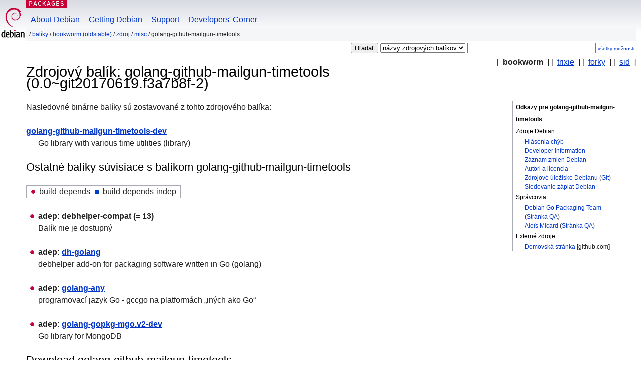

--- FILE ---
content_type: text/html; charset=UTF-8
request_url: https://packages.debian.org/sk/source/bookworm/golang-github-mailgun-timetools
body_size: 3129
content:



<!DOCTYPE html PUBLIC "-//W3C//DTD HTML 4.01//EN" "http://www.w3.org/TR/html4/strict.dtd">
<html lang="sk">
<head>
<title>Debian -- Podrobnosti zdrojového balíka golang-github-mailgun-timetools v bookworm</title>
<link rev="made" href="mailto:webmaster@debian.org">
<meta http-equiv="Content-Type" content="text/html; charset=UTF-8">
<meta name="Author" content="Webmaster Debian, webmaster@debian.org">
<meta name="Description" content="">
<meta name="Keywords" content="Debian,  bookworm, us, main, misc, 0.0~git20170619.f3a7b8f-2">


<link href="/debpkg.css" rel="stylesheet" type="text/css" media="all">

<script src="/packages.js" type="text/javascript"></script>
</head>
<body>
<div id="header">
   <div id="upperheader">

   <div id="logo">
  <!-- very Debian specific use of the logo stuff -->
<a href="https://www.debian.org/"><img src="/Pics/openlogo-50.png" alt="Debian" with="50" height="61"></a>
</div> <!-- end logo -->
<p class="hidecss"><a href="#inner">preskočiť navigáciu</a></p>
<p class="section"><a href="/">Packages</a></p>
</div> <!-- end upperheader -->
<!-- navbar -->
<div id="navbar">
<ul>
   <li><a href="https://www.debian.org/intro/about">About Debian</a></li>
   <li><a href="https://www.debian.org/distrib/">Getting Debian</a></li>
   <li><a href="https://www.debian.org/support">Support</a></li>
   <li><a href="https://www.debian.org/devel/">Developers'&nbsp;Corner</a></li>
</ul>
</div> <!-- end navbar -->

<div id="pnavbar">
 &nbsp;&#x2F; <a href="/" title="Domovská stránka balíkov Debian">Balíky</a>

 &#x2F; <a href="/sk/bookworm/" title="Prehľad tejto sady">bookworm (oldstable)</a> 

 &#x2F; <a href="/sk/source/bookworm/" title="Zdrojové balíky">Zdroj</a> 

 &#x2F; <a href="/sk/source/bookworm/misc/" title="Všetky balíky v tejto sekcii">misc</a> 

 &#x2F; golang-github-mailgun-timetools 

</div> <!-- end navbar -->

</div> <!-- end header -->
<div id="content">


<form method="GET" action="/search">
<div id="hpacketsearch">





<input type="hidden" name="lang" value="sk">
<input type="submit" value="Hľadať">
<select size="1" name="searchon">
<option value="names" >
názvy balíkov</option>
<option value="all" >popisy</option>
<option value="sourcenames" selected="selected">názvy zdrojových balíkov</option>
<option value="contents" >obsah balíkov</option>
</select>
<input type="text" size="30" name="keywords" value="" id="kw">
<span style="font-size: 60%"><a href="/">všetky možnosti</a></span>
</div> <!-- end hpacketsearch -->
</form>

<!-- show.tmpl -->


   <div id="pothers">       [&nbsp;   <strong>bookworm</strong>  &nbsp;]
          [&nbsp;    <a  href="/sk/source/trixie/golang-github-mailgun-timetools">trixie</a>  &nbsp;]
          [&nbsp;    <a  href="/sk/source/forky/golang-github-mailgun-timetools">forky</a>  &nbsp;]
          [&nbsp;    <a  href="/sk/source/sid/golang-github-mailgun-timetools">sid</a>  &nbsp;]</div>


<!-- messages.tmpl -->

<h1>Zdrojový balík: golang-github-mailgun-timetools (0.0~git20170619.f3a7b8f-2)
</h1>


<div id="pmoreinfo">
<h2>Odkazy pre golang-github-mailgun-timetools</h2>

<h3>Zdroje Debian:</h3>
<ul>
<li><a href="https://bugs.debian.org/src:golang-github-mailgun-timetools">Hlásenia chýb</a></li>


<li><a href="https://tracker.debian.org/golang-github-mailgun-timetools">Developer Information</a></li>


<li><a href="https://metadata.ftp-master.debian.org/changelogs//main/g/golang-github-mailgun-timetools/golang-github-mailgun-timetools_0.0~git20170619.f3a7b8f-2_changelog">Záznam zmien Debian</a></li>
<li><a href="https://metadata.ftp-master.debian.org/changelogs//main/g/golang-github-mailgun-timetools/golang-github-mailgun-timetools_0.0~git20170619.f3a7b8f-2_copyright">Autori a licencia</a></li>



<li><a href="https://salsa.debian.org/go-team/packages/golang-github-mailgun-timetools" class="pvcslink">Zdrojové úložisko Debianu</a>
 (<a href="https://salsa.debian.org/go-team/packages/golang-github-mailgun-timetools.git" class="pvcslink">Git</a>)
</li>


  
      
      
    
    <li><a href="https://sources.debian.org/patches/golang-github-mailgun-timetools/0.0~git20170619.f3a7b8f-2/">Sledovanie záplat Debian</a></li>
      
</ul>



  <h3>Správcovia:</h3><ul>	<li><a href="mailto:team+pkg-go@tracker.debian.org">Debian Go Packaging Team</a>
	(<a href="https://qa.debian.org/developer.php?login=team%2Bpkg-go%40tracker.debian.org" title="Prehľad balíkov a nahraní správcu">Stránka&nbsp;QA</a>)
	</li>	<li><a href="mailto:creekorful@debian.org">Aloïs Micard</a>
	(<a href="https://qa.debian.org/developer.php?login=creekorful%40debian.org" title="Prehľad balíkov a nahraní správcu">Stránka&nbsp;QA</a>)
	</li></ul>

<h3>Externé zdroje:</h3>
<ul>
<li><a href="https://github.com/mailgun/timetools">Domovská stránka</a> [github.com]</li>
</ul>




</div> <!-- end pmoreinfo -->




<div id="ptablist">
</div>




  <div id="pbinaries">Nasledovné binárne balíky sú zostavované z tohto zdrojového balíka:<dl>
    <dt><a href="/sk/bookworm/golang-github-mailgun-timetools-dev">golang-github-mailgun-timetools-dev</a></dt>
    <dd lang="en">Go library with various time utilities (library)</dd>
  </dl></div>



      <div id="pdeps">
    <h2>Ostatné balíky súvisiace s balíkom golang-github-mailgun-timetools</h2>

    <table id="pdeplegend" class="visual" summary="legenda"><tr>
    
    <td><ul class="uladep"><li>build-depends</li></ul></td>
    <td><ul class="ulidep"><li>build-depends-indep</li></ul></td>
    
    </tr></table>

  <ul class="uladep">
  
    <li>
    
      <dl>
      <dt><span class="nonvisual">adep:</span>
	debhelper-compat
	 (= 13)
        </dt>        <dd lang="en">Balík nie je dostupný
        </dd>
      
      </dl>
    
  
    <li>
    
      <dl>
      <dt><span class="nonvisual">adep:</span>
	<a href="/sk/bookworm/dh-golang">dh-golang</a>
	
        </dt>        <dd lang="en">debhelper add-on for packaging software written in Go (golang)
        </dd>
      
      </dl>
    
  
    <li>
    
      <dl>
      <dt><span class="nonvisual">adep:</span>
	<a href="/sk/bookworm/golang-any">golang-any</a>
	
        </dt>        <dd lang="sk">programovací jazyk Go - gccgo na platformách „iných ako Go“
        </dd>
      
      </dl>
    
  
    <li>
    
      <dl>
      <dt><span class="nonvisual">adep:</span>
	<a href="/sk/bookworm/golang-gopkg-mgo.v2-dev">golang-gopkg-mgo.v2-dev</a>
	
        </dt>        <dd lang="en">Go library for MongoDB
        </dd>
      
      </dl>
    
  
  </ul>

      </div> <!-- end pdeps -->





      <div id="pdownload">
    <h2>Download golang-github-mailgun-timetools</h2>
    
    <table summary="Informácie o sťahovaní súborov tohto zdrojového balíka">
    <tr><th>Súbor</th><th>Veľkosť (v kB)</th><th>kontrolný súčet MD5</th></tr>

<tr>
<td><a href="http://deb.debian.org/debian/pool/main/g/golang-github-mailgun-timetools/golang-github-mailgun-timetools_0.0~git20170619.f3a7b8f-2.dsc">golang-github-mailgun-timetools_0.0~git20170619.f3a7b8f-2.dsc</a></td>
<td>2.4&nbsp;kB</td>
<td class="md5sum">a7c4f6df9b59530d210e8b0a5b61ed18</td>
</tr>

  

  

<tr>
<td><a href="http://deb.debian.org/debian/pool/main/g/golang-github-mailgun-timetools/golang-github-mailgun-timetools_0.0~git20170619.f3a7b8f.orig.tar.xz">golang-github-mailgun-timetools_0.0~git20170619.f3a7b8f.orig.tar.xz</a></td>
<td>5.8&nbsp;kB</td>
<td class="md5sum">8a056f85c04a697d4db5cdbb60a66309</td>
</tr>

  

  

<tr>
<td><a href="http://deb.debian.org/debian/pool/main/g/golang-github-mailgun-timetools/golang-github-mailgun-timetools_0.0~git20170619.f3a7b8f-2.debian.tar.xz">golang-github-mailgun-timetools_0.0~git20170619.f3a7b8f-2.debian.tar.xz</a></td>
<td>2.6&nbsp;kB</td>
<td class="md5sum">9e2ab7e8266fa2cb6fe34e2e3d468db9</td>
</tr>

      </table>


<dl>

<dt>Úložisko zdrojových balíkov Debianu (<acronym title="Version Control System">VCS</acronym>: <a href="/sk/bookworm/git-core">Git</a>)</dt>
<dd><a href="https://salsa.debian.org/go-team/packages/golang-github-mailgun-timetools.git" class="pvcslink">https://salsa.debian.org/go-team/packages/golang-github-mailgun-timetools.git</a></dd>

<dt>Úložisko zdrojových balíkov Debianu (možno prezerať)</dt>
<dd><a href="https://salsa.debian.org/go-team/packages/golang-github-mailgun-timetools" class="pvcslink">https://salsa.debian.org/go-team/packages/golang-github-mailgun-timetools</a></dd>

</dl>


    </div> <!-- end pdownload -->



</div> <!-- end inner -->

<div id="footer">


<hr class="hidecss">
<!--UdmComment-->
<div id="pageLang">
<div id="langSelector">
<p>Táto stránka je tiež dostupná v nasledovných jazykov (ako nastaviť <a href="https://www.debian.org/intro/cn">predvolený jazyk dokumentov</a>):</p>
<div id="langContainer">

<a href="/bg/source/bookworm/golang-github-mailgun-timetools" title="bulharčina" hreflang="bg" lang="bg" rel="alternate">&#1041;&#1098;&#1083;&#1075;&#1072;&#1088;&#1089;&#1082;&#1080; (B&#601;lgarski)</a>

<a href="/de/source/bookworm/golang-github-mailgun-timetools" title="nemčina" hreflang="de" lang="de" rel="alternate">Deutsch</a>

<a href="/en/source/bookworm/golang-github-mailgun-timetools" title="angličtina" hreflang="en" lang="en" rel="alternate">English</a>

<a href="/fi/source/bookworm/golang-github-mailgun-timetools" title="fínčina" hreflang="fi" lang="fi" rel="alternate">suomi</a>

<a href="/fr/source/bookworm/golang-github-mailgun-timetools" title="francúzština" hreflang="fr" lang="fr" rel="alternate">fran&ccedil;ais</a>

<a href="/hu/source/bookworm/golang-github-mailgun-timetools" title="maďarčina" hreflang="hu" lang="hu" rel="alternate">magyar</a>

<a href="/ja/source/bookworm/golang-github-mailgun-timetools" title="japončina" hreflang="ja" lang="ja" rel="alternate">&#26085;&#26412;&#35486; (Nihongo)</a>

<a href="/nl/source/bookworm/golang-github-mailgun-timetools" title="holandčina" hreflang="nl" lang="nl" rel="alternate">Nederlands</a>

<a href="/pl/source/bookworm/golang-github-mailgun-timetools" title="poľština" hreflang="pl" lang="pl" rel="alternate">polski</a>

<a href="/pt-br/source/bookworm/golang-github-mailgun-timetools" title="portugalčina (Brazília)" hreflang="pt-br" lang="pt-br" rel="alternate">Portugu&ecirc;s (br)</a>

<a href="/ru/source/bookworm/golang-github-mailgun-timetools" title="ruština" hreflang="ru" lang="ru" rel="alternate">&#1056;&#1091;&#1089;&#1089;&#1082;&#1080;&#1081; (Russkij)</a>

<a href="/sv/source/bookworm/golang-github-mailgun-timetools" title="švédčina" hreflang="sv" lang="sv" rel="alternate">svenska</a>

<a href="/tr/source/bookworm/golang-github-mailgun-timetools" title="turečtina" hreflang="tr" lang="tr" rel="alternate">T&uuml;rk&ccedil;e</a>

<a href="/uk/source/bookworm/golang-github-mailgun-timetools" title="ukrajinčina" hreflang="uk" lang="uk" rel="alternate">&#1091;&#1082;&#1088;&#1072;&#1111;&#1085;&#1089;&#1100;&#1082;&#1072; (ukrajins'ka)</a>

<a href="/zh-cn/source/bookworm/golang-github-mailgun-timetools" title="čínština (Čína)" hreflang="zh-cn" lang="zh-cn" rel="alternate">&#20013;&#25991; (Zhongwen,&#31616;)</a>

<a href="/zh-tw/source/bookworm/golang-github-mailgun-timetools" title="čínština (Taiwan)" hreflang="zh-tw" lang="zh-tw" rel="alternate">&#20013;&#25991; (Zhongwen,&#32321;)</a>

</div>
</div>
</div>
<!--/UdmComment-->


<hr class="hidecss">
<div id="fineprint" class="bordertop">
<div id="impressum">

<p>See our <a href="https://www.debian.org/contact">contact page</a> to get in touch.</p>


<p>
Obsah je Copyright &copy; 1997 - 2026 <a href="https://www.spi-inc.org/">SPI Inc.</a>; Pozri <a href="https://www.debian.org/license">licenčné podmienky</a>. Debian je <a href="https://www.debian.org/trademark">obchodná značka</a> SPI Inc.
 <a href="/about/">Dozvedieť sa viac o tejto stránke</a>.</p>

</div> <!-- end impressum -->

<div id="sponsorfooter"><p>
Túto službu sponzoruje <a href="http://1und1.de/">1&1 Internet AG</a>.</p></div>

</div> <!-- end fineprint -->
</div> <!-- end footer -->
</body>
</html>
